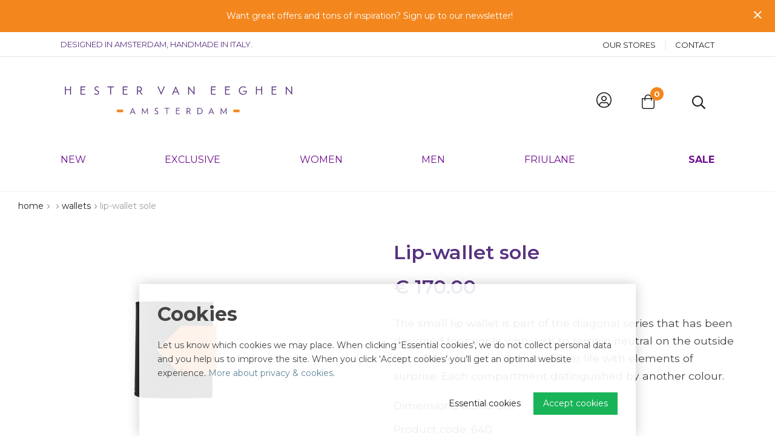

--- FILE ---
content_type: text/html; charset=utf-8
request_url: https://www.hestervaneeghen.com/lip-wallet-sole
body_size: 14443
content:
<!DOCTYPE html>
<html lang="en-GB" dir="ltr"><head><meta charset="UTF-8"><meta http-equiv="x-ua-compatible" content="ie=edge"><meta name="viewport" content="width=device-width, initial-scale=1, user-scalable=no"><meta name="generator" content="JRNY CMS 4.2.0 "><title>Hester van Eeghen Leather Design: Bags, Wallets & More | Hester van Eeghen</title><link rel="alternate" hreflang="en-GB" href="https://www.hestervaneeghen.com/lip-wallet-sole" />
<link rel="canonical" href="https://www.hestervaneeghen.com/lip-wallet-sole"/>
<meta name="robots" content="index,follow">
<meta name="description" content="Hester van Eeghen has been making colourful leather bags, wallets and accessories since 1987. Designed in Amsterdam and handmade in Italy. Shop now!"><link rel="stylesheet" href="/assets/dist/css/styles.css?v=20240515094331">
<meta http-equiv="X-UA-Compatible" content="IE=edge">
<meta name="msvalidate.01" content="7356359B4EA4FCE6D3A6045EDD9E22CE" />
<meta name="facebook-domain-verification" content="vx5d6kv2v01b7edfbzzekrl8al21pk" />

<!-- Scripts -->
<script src="/assets/dist/js/head.min.js"></script>

<!-- Mailchimp pop-up -->
<script id="mcjs">!function(c,h,i,m,p){m=c.createElement(h),p=c.getElementsByTagName(h)[0],m.async=1,m.src=i,p.parentNode.insertBefore(m,p)}(document,"script","https://chimpstatic.com/mcjs-connected/js/users/219c2c9ad259f424c6e6bd0c4/02468b0097311c39084caf08a.js");</script> 

<!-- Google Fonts -->
<link href="https://fonts.googleapis.com/css2?family=Montserrat:wght@300;400;500;600;700;900&display=swap" rel="stylesheet">
<script src="https://kit.fontawesome.com/b9d1dcc7ab.js" crossorigin="anonymous"></script>

<!-- Global site tag (gtag.js) - Google Analytics -->
<script async src="https://www.googletagmanager.com/gtag/js?id=UA-29494172-1"></script>
<script>
  window.dataLayer = window.dataLayer || [];
  function gtag(){dataLayer.push(arguments);}
  gtag('js', new Date());
  gtag('config', 'UA-29494172-1');
</script>

<link rel="stylesheet" href="/public/data/file/css_modules/module_73.css"><link rel="icon" type="image/x-icon" href="https://www.hestervaneeghen.com/public/data/image/favicon-1.ico">
<link rel="shortcut icon" type="image/x-icon" href="https://www.hestervaneeghen.com/public/data/image/favicon-1.ico">
  
</head>

<body data-currency='EUR' data-base-url='https://www.hestervaneeghen.com' data-language='3' class="no-jquery page cookie-control">
<div class="hide-icons">
  <svg xmlns="http://www.w3.org/2000/svg">
<defs>
<filter id="filter0_d" x="3" y="7" width="9" height="7" filterUnits="userSpaceOnUse" color-interpolation-filters="sRGB"> <feFlood flood-opacity="0" result="BackgroundImageFix"/> <feColorMatrix in="SourceAlpha" type="matrix" values="0 0 0 0 0 0 0 0 0 0 0 0 0 0 0 0 0 0 255 0"/> <feOffset dy="1"/> <feGaussianBlur stdDeviation="0.5"/> <feColorMatrix type="matrix" values="0 0 0 0 0 0 0 0 0 0 0 0 0 0 0 0 0 0 0.1 0"/> <feBlend mode="normal" in2="BackgroundImageFix" result="effect1_dropShadow"/> <feBlend mode="normal" in="SourceGraphic" in2="effect1_dropShadow" result="shape"/> </filter> <linearGradient id="paint0_linear" x2="1" gradientUnits="userSpaceOnUse" gradientTransform="translate(-16 12) scale(45.2548 33.9411) rotate(-45)"> <stop stop-color="#060B0E"/> <stop offset="1" stop-color="#254764"/> </linearGradient> <linearGradient id="paint1_linear" x2="1" gradientUnits="userSpaceOnUse" gradientTransform="translate(13.0557 17.6392) scale(9.27096) rotate(-110.052)"> <stop stop-color="white" stop-opacity="0"/> <stop offset="1" stop-color="white"/> </linearGradient> <linearGradient id="paint2_linear" x2="1" gradientUnits="userSpaceOnUse" gradientTransform="translate(9.16207 34.8244) scale(15.1227) rotate(-103.962)"> <stop stop-color="white" stop-opacity="0"/> <stop offset="1" stop-color="white"/> </linearGradient> <linearGradient id="paint3_linear" x2="1" gradientUnits="userSpaceOnUse" gradientTransform="translate(32.4248 26.4995) scale(24.2879) rotate(76.0375)"> <stop stop-color="white" stop-opacity="0"/> <stop offset="1" stop-color="white"/> </linearGradient> <linearGradient id="paint4_linear" x2="1" gradientUnits="userSpaceOnUse" gradientTransform="translate(7) scale(7 5) rotate(90)"> <stop stop-color="#FAD961"/> <stop offset="1" stop-color="#F7955D"/> </linearGradient>
</defs>
<symbol id="check-regular" viewBox="0 0 512 512">  <path class="st0" d="M435.8,83.5l-263,263l-96.7-96.7c-4.7-4.7-12.3-4.7-17,0l-28.3,28.3c-4.7,4.7-4.7,12.3,0,17l133.4,133.4
	c4.7,4.7,12.3,4.7,17,0l299.8-299.8c4.7-4.7,4.7-12.3,0-17l-28.3-28.3C448.1,78.8,440.5,78.8,435.8,83.5z"/> </symbol>
<symbol id="icon_cart" viewBox="0 0 82.1 77.2"> <path fill="#FFFFFF" d="M78,16.8c-0.4-0.6-1.1-1-1.9-1l-46.4-2c-1.3-0.1-2.4,1-2.5,2.3c-0.1,1.3,1,2.4,2.3,2.5l43.3,1.9L64.3,47
	H26.4L19.6,9.8C19.4,9,18.9,8.3,18.1,8L6.9,3.6C5.7,3.1,4.3,3.7,3.8,4.9C3.3,6.2,3.9,7.6,5.2,8l10,3.9l7,37.9c0.2,1.1,1.2,2,2.4,2
	h1.2l-2.6,7.3c-0.2,0.6-0.1,1.3,0.2,1.8c0.4,0.5,1,0.8,1.6,0.8h1.9c-1.1,1.3-1.9,3-1.9,4.8c0,4,3.2,7.2,7.2,7.2c4,0,7.2-3.2,7.2-7.2
	c0-1.8-0.7-3.5-1.8-4.8h15.7c-1.1,1.3-1.8,3-1.8,4.8c0,4,3.2,7.2,7.2,7.2s7.2-3.2,7.2-7.2c0-1.8-0.7-3.5-1.8-4.8H66c1.1,0,2-0.9,2-2
	c0-1.1-0.9-2-2-2H27.7l2.2-6H66c1,0,2-0.7,2.3-1.7l10-31.2C78.5,18.2,78.4,17.5,78,16.8L78,16.8z M32,69.8c-1.8,0-3.2-1.4-3.2-3.2
	c0-1.8,1.4-3.2,3.2-3.2c1.8,0,3.2,1.4,3.2,3.2C35.2,68.4,33.8,69.8,32,69.8L32,69.8z M58.4,69.8c-1.8,0-3.2-1.4-3.2-3.2
	c0-1.8,1.4-3.2,3.2-3.2c1.8,0,3.2,1.4,3.2,3.2C61.6,68.4,60.2,69.8,58.4,69.8L58.4,69.8z M58.4,69.8"/> </symbol>
<symbol id="logo" viewBox="0 0 514.4741 118.4941"><rect width="514.4741" height="118.4941" style="fill:#fff"/><path d="M52.397,49.2011V40.6347h-8.23v8.5664h-1.68v-15.39h1.68V39.123H52.397V33.8115h1.68v15.39Z" style="fill:#58327e"/><path d="M72.1392,49.2011v-15.39H81.146v1.5117H73.8189v3.8h6.5918v1.5117H73.8189v7.0547H81.146v1.5117Z" style="fill:#58327e"/><path d="M102.189,49.4531a7.7523,7.7523,0,0,1-4.4512-1.4277l.8194-1.47a6.7,6.7,0,0,0,3.7158,1.3653,2.6369,2.6369,0,0,0,2.8974-2.6875c0-1.3438-.5254-2.1426-3.0449-3.2549-2.666-1.1758-3.6523-2.3721-3.6523-4.22a4.3969,4.3969,0,0,1,4.7031-4.1993,6.1808,6.1808,0,0,1,3.4219,1.0489l-.7559,1.4277a4.897,4.897,0,0,0-2.7715-.9443c-1.9316,0-2.9179,1.1758-2.9179,2.583,0,1.07.7343,1.9316,2.624,2.792,3.2119,1.4482,4.1152,2.52,4.1152,4.5771A4.4808,4.4808,0,0,1,102.189,49.4531Z" style="fill:#58327e"/><path d="M129.8033,35.3232V49.2011h-1.68V35.3232H122.979V33.8115h11.9473v1.5117Z" style="fill:#58327e"/><path d="M151.8325,49.2011v-15.39H160.84v1.5117h-7.3282v3.8h6.5938v1.5117h-6.5938v7.0547H160.84v1.5117Z" style="fill:#58327e"/><path d="M187.1529,49.2011l-4.0938-6.0673c-.3359.02-.6719.041-1.0293.041-.5039,0-1.2383-.02-1.7422-.041v6.0673h-1.68V33.958a26.9544,26.9544,0,0,1,3.5489-.252c3.9677,0,5.92,1.9737,5.92,4.6192a4.4745,4.4745,0,0,1-3.3594,4.4511l4.4727,6.4248Zm-4.7442-13.9833a10.8541,10.8541,0,0,0-2.1211.1679v6.2569a17.179,17.179,0,0,0,1.8692.1044c2.8759,0,4.1152-1.3222,4.1152-3.3164C186.272,36.624,184.9283,35.2178,182.4087,35.2178Z" style="fill:#58327e"/><path d="M224.4283,49.4736h-.2725l-6.8447-15.6621h1.89l5.1436,12.1777,5.1025-12.1777h1.8272Z" style="fill:#58327e"/><path d="M256.9986,49.2011l-1.8262-4.2626h-6.8867l-1.8272,4.2626h-1.7431l6.9082-15.663h.2734l6.9072,15.663Zm-5.27-12.2822-2.8349,6.6133h5.6689Z" style="fill:#58327e"/><path d="M286.9654,49.4951l-9.9942-11.9678V49.2011h-1.68v-15.6l.336-.084,9.8681,11.7793V33.8115h1.68V49.4326Z" style="fill:#58327e"/><path d="M318.3618,49.2011v-15.39H327.37v1.5117h-7.3282v3.8h6.5928v1.5117h-6.5928v7.0547H327.37v1.5117Z" style="fill:#58327e"/><path d="M345.1158,49.2011v-15.39h9.0068v1.5117h-7.3272v3.8h6.5928v1.5117h-6.5928v7.0547h7.3272v1.5117Z" style="fill:#58327e"/><path d="M386.2515,42.042a7.1119,7.1119,0,0,1-7.2852,7.4111,7.8324,7.8324,0,0,1-8.042-7.9365,7.9971,7.9971,0,0,1,8.0206-7.9571,9.1835,9.1835,0,0,1,5.7744,1.8682l-.8819,1.3233a8.5828,8.5828,0,0,0-4.8711-1.68,6.1218,6.1218,0,0,0-6.2148,6.4453,6.224,6.224,0,0,0,6.2568,6.4453,5.2443,5.2443,0,0,0,5.459-4.4082h-5.7529V42.042Z" style="fill:#58327e"/><path d="M413.2378,49.2011V40.6347h-8.23v8.5664h-1.68v-15.39h1.68V39.123h8.23V33.8115h1.68v15.39Z" style="fill:#58327e"/><path d="M432.979,49.2011v-15.39h9.0078v1.5117h-7.3281v3.8h6.5928v1.5117h-6.5928v7.0547h7.3281v1.5117Z" style="fill:#58327e"/><path d="M471.4068,49.4951l-9.9942-11.9678V49.2011h-1.68v-15.6l.336-.084,9.8681,11.7793V33.8115h1.68V49.4326Z" style="fill:#58327e"/><path d="M174.5288,86.2041l-1.3925-3.25h-5.25l-1.3926,3.25h-1.3281l5.2656-11.9414h.208l5.2666,11.9414ZM170.5113,76.84l-2.1612,5.042h4.3223Z" style="fill:#58327e"/><path d="M198.1294,86.2041l-.1758-8.292-4.1621,7.0908h-.1757l-4.1934-7.1064-.1445,8.3076H187.982l.4482-11.9248.2393-.0323,5.0908,8.836,4.9619-8.836.2559.0323.4482,11.9248Z" style="fill:#58327e"/><path d="M215.2144,86.3955a5.9115,5.9115,0,0,1-3.3926-1.0879l.624-1.12a5.1124,5.1124,0,0,0,2.833,1.04,2.01,2.01,0,0,0,2.209-2.0488c0-1.0244-.4-1.6328-2.3213-2.4815-2.0322-.8955-2.7851-1.8086-2.7851-3.2168a3.3525,3.3525,0,0,1,3.5859-3.2011,4.7079,4.7079,0,0,1,2.6084.8L218,76.1679a3.7294,3.7294,0,0,0-2.1123-.7207,1.9773,1.9773,0,0,0-2.2256,1.9688c0,.8164.5606,1.4726,2.001,2.1289,2.4492,1.1045,3.1377,1.9209,3.1377,3.4893A3.4158,3.4158,0,0,1,215.2144,86.3955Z" style="fill:#58327e"/><path d="M235.9351,75.624v10.58h-1.28V75.624h-3.9209V74.4707h9.1074V75.624Z" style="fill:#58327e"/><path d="M252.397,86.2041V74.4707h6.8672V75.624h-5.5859V78.52h5.0253v1.1533h-5.0253v5.3789h5.5859v1.1524Z" style="fill:#58327e"/><path d="M278.9917,86.2041l-3.1211-4.626c-.2558.0156-.5117.0322-.7841.0322-.3838,0-.9444-.0166-1.3282-.0322v4.626h-1.2812V74.583a20.4488,20.4488,0,0,1,2.7051-.1924c3.0253,0,4.5146,1.5049,4.5146,3.5215a3.4122,3.4122,0,0,1-2.5615,3.3935l3.4092,4.8985Zm-3.6172-10.66a8.222,8.222,0,0,0-1.6162.128v4.77a13.1994,13.1994,0,0,0,1.4239.08c2.1933,0,3.1377-1.0088,3.1377-2.5293C278.32,76.6162,277.2954,75.5439,275.3745,75.5439Z" style="fill:#58327e"/><path d="M296.0142,86.3a29.6293,29.6293,0,0,1-3.169-.1924V74.583a23.9478,23.9478,0,0,1,3.0577-.1924c4.4013,0,6.706,2.834,6.706,5.8428C302.6089,83.3867,300.4165,86.3,296.0142,86.3Zm0-10.82a11.8885,11.8885,0,0,0-1.8887.1279v9.46a11.2231,11.2231,0,0,0,2.0488.1279c3.4581,0,5.042-2.1768,5.042-4.9619C301.2163,77.5127,299.4243,75.48,296.0142,75.48Z" style="fill:#58327e"/><path d="M323.0083,86.2041l-1.3925-3.25h-5.25l-1.3926,3.25H313.645l5.2657-11.9414h.208l5.2666,11.9414ZM318.9908,76.84l-2.1612,5.042h4.3223Z" style="fill:#58327e"/><path d="M346.6089,86.2041l-.1758-8.292-4.1621,7.0908h-.1758l-4.1933-7.1064-.1445,8.3076h-1.2959l.4482-11.9248.2393-.0323,5.0908,8.836,4.9619-8.836.2558.0323.4483,11.9248Z" style="fill:#58327e"/><rect x="140.774" y="77.6416" width="11.5" height="4.999" style="fill:#f2851f"/><rect x="360.773" y="77.6416" width="11.5" height="4.999" style="fill:#f2851f"/></symbol>
<symbol id="syveon_logo" viewBox="0 0 442.8 106.7"> <path fill="#444444" d="M90,50.1L70.9,3.6H57.4l25.9,63.1L83.1,67c-4.4,12.1-11.3,23.6-22.3,26.9l4.1,11.3
	c13.1-3.6,22.9-17.1,28.4-30.4l29.2-71.1h-13.8L90,50.1z M32.5,30.1l-0.7-0.3c-6.7-2.4-11.9-4.4-11.9-9.4s5.4-7.6,10.7-7.6
	s10,2.4,13.3,4.3l5.4-9c-6.8-3.9-12.7-5.7-19.1-5.7C17,2.4,7.8,10.1,7.8,21.1c0,12,11.1,16.5,17.8,19.1C35.3,44,39.9,46.7,39.9,52
	c0,4.4-3.3,8.9-10.7,8.9c-5.8,0-13.1-2.9-16.9-5l-5,10.3c7,4.2,15.2,6.7,22.2,6.7c13.3,0,23.4-8.9,23.4-20.6
	C52.9,38.8,38.7,32.3,32.5,30.1z M327.7,2.1c-17.8,0-26.1,7.4-44.3,23.8c-2.6,2.3-5.4,4.8-8.5,7.6s-6,5.3-8.6,7.6
	C248.6,57,243.2,61.8,230,61.8c-11.3,0-20.7-8.9-22.3-20.4c-0.4-3.6-0.4-7.1,1.2-12c3.2-9,11.5-15.4,21.1-15.4
	c6.6,0,12.8,3.1,17,8.2l-24.8,22.4c2.2,2.3,5.2,3.8,8.5,3.8c2.3,0,4.5-0.7,6.3-1.9c0.7-0.5,2.1-1.8,2.1-1.8l23.1-20.6l-2.2-4
	c-6.2-11.1-17.7-18-30-18c-19,0-34.5,16.1-34.5,35.8c0,19.8,15.5,35.8,34.5,35.8c17.8,0,26.1-7.4,44.3-23.8c2.6-2.3,5.4-4.8,8.5-7.6
	s6-5.3,8.6-7.6c17.7-15.9,23-20.7,36.3-20.7c12.4,0,22.5,10.7,22.5,23.9s-10.1,23.9-22.5,23.9c-11.6,0-21.4-9.5-22.5-21.7L295,49.2
	c4.6,14.3,17.7,24.6,32.7,24.6c19,0,34.5-16.1,34.5-35.8C362.2,18.2,346.7,2.1,327.7,2.1z M432.7,20.2c-1.5-3.7-3.4-6.9-5.9-9.5
	C424.3,8,421.4,6,418,4.5c-3.3-1.5-6.9-2.2-10.6-2.2c-14.6,0-20.6,9.9-20.6,9.9c0-3.9-3.2-7.1-7.1-7.1h-5.9V71h13.1V29.1
	c1.5-2.7,3.2-5.3,5.1-7.6c1.6-1.8,3.6-3.5,5.9-5.2c2.3-1.6,4.8-2.4,7.6-2.4c2.2,0,4.3,0.5,6.3,1.4s3.8,2.2,5.3,3.8
	c1.5,1.6,2.7,3.5,3.6,5.8s1.3,4.8,1.3,7.6V71h13.1V32.5C434.9,28,434.1,23.9,432.7,20.2z M160.4,51.4L141.6,3.6h-13.4l28,68.2
	c5.1,0,9.7-3.1,11.6-7.8l24.8-60.4h-13.3L160.4,51.4z"/> </symbol>
<symbol id="times-light" viewBox="0 0 320 512">  <path class="st0" d="M193.9,256l102.6-102.6l21.1-21.1c3.1-3.1,3.1-8.2,0-11.3L295,98.4c-3.1-3.1-8.2-3.1-11.3,0L160,222.1
	L36.3,98.3c-3.1-3.1-8.2-3.1-11.3,0L2.3,121c-3.1,3.1-3.1,8.2,0,11.3L126.1,256L2.3,379.7c-3.1,3.1-3.1,8.2,0,11.3L25,413.6
	c3.1,3.1,8.2,3.1,11.3,0L160,289.9l102.6,102.6l21.1,21.1c3.1,3.1,8.2,3.1,11.3,0l22.6-22.6c3.1-3.1,3.1-8.2,0-11.3L193.9,256z"/> </symbol>
<symbol id="bancontact" viewBox="0 0 32 24"> <path fill="#E8E8E8" d="M27.9,0H4.1C1.8,0,0,1.8,0,4.1v15.7C0,22.2,1.8,24,4.1,24h23.8c2.3,0,4.1-1.8,4.1-4.1V4.1
	C32,1.8,30.2,0,27.9,0z"/> <path fill-rule="evenodd" clip-rule="evenodd" fill="#00549D" d="M6.1,13.4c0-0.5,0.4-0.9,0.9-0.9h2.8l-1.4,1.4h5.7l2.8-3.3H23
	l-4,4.5c-0.3,0.4-1,0.7-1.6,0.7H7c-0.5,0-0.9-0.4-0.9-0.9V13.4z"/> <path fill-rule="evenodd" clip-rule="evenodd" fill="#FFD800" d="M25.9,11.1c0,0.5-0.4,0.9-0.9,0.9h-3.3l1.4-1.4H17l-2.4,3.3H8.4
	l4.1-5c0.3-0.4,1-0.7,1.5-0.7h10.9c0.5,0,0.9,0.4,0.9,0.9v2H25.9z"/> </symbol>
<symbol id="creditcard" viewBox="0 0 32 24"> <mask id="mask0" mask-type="alpha" maskUnits="userSpaceOnUse" x="0" y="0" width="32" height="24"> <path d="M28 0H4C1.79086 0 0 1.79086 0 4V20C0 22.2091 1.79086 24 4 24H28C30.2091 24 32 22.2091 32 20V4C32 1.79086 30.2091 0 28 0Z" fill="white"/> </mask> <g mask="url(#mask0)"> <path d="M28 0H4C1.79086 0 0 1.79086 0 4V20C0 22.2091 1.79086 24 4 24H28C30.2091 24 32 22.2091 32 20V4C32 1.79086 30.2091 0 28 0Z" fill="url(#paint0_linear)"/> <path opacity="0.1" d="M31.5 63C48.897 63 63 48.897 63 31.5C63 14.103 48.897 0 31.5 0C14.103 0 0 14.103 0 31.5C0 48.897 14.103 63 31.5 63Z" transform="translate(6 6)" fill="url(#paint1_linear)"/> <path opacity="0.1" d="M16.5 33C25.6127 33 33 25.6127 33 16.5C33 7.3873 25.6127 0 16.5 0C7.3873 0 0 7.3873 0 16.5C0 25.6127 7.3873 33 16.5 33Z" transform="translate(-10 12)" fill="url(#paint2_linear)"/> <path opacity="0.1" d="M26.5 53C41.1355 53 53 41.1355 53 26.5C53 11.8645 41.1355 0 26.5 0C11.8645 0 0 11.8645 0 26.5C0 41.1355 11.8645 53 26.5 53Z" transform="translate(16 -31)" fill="url(#paint3_linear)"/> <g filter="url(#filter0_d)"> <path d="M6 0H1C0.447715 0 0 0.447715 0 1V4C0 4.55228 0.447715 5 1 5H6C6.55228 5 7 4.55228 7 4V1C7 0.447715 6.55228 0 6 0Z" transform="translate(4 7)" fill="black"/> </g> <path d="M6 0H1C0.447715 0 0 0.447715 0 1V4C0 4.55228 0.447715 5 1 5H6C6.55228 5 7 4.55228 7 4V1C7 0.447715 6.55228 0 6 0Z" transform="translate(4 7)" fill="url(#paint4_linear)"/> <path opacity="0.3" d="M1 0H0V3H1V0Z" transform="translate(5 8)" fill="#7A3802"/> <path opacity="0.3" d="M1 0H0V3H1V0Z" transform="translate(7 8)" fill="#7A3802"/> <path opacity="0.3" d="M1 0H0V3H1V0Z" transform="translate(9 8)" fill="#7A3802"/> <path d="M5 0H0V1H5V0Z" transform="translate(4 15)" fill="white" fill-opacity="0.8"/> <path d="M3 0H0V1H3V0Z" transform="translate(4 17)" fill="white" fill-opacity="0.8"/> <path d="M3 0H0V1H3V0Z" transform="translate(8 17)" fill="white" fill-opacity="0.8"/> <path d="M3 0H0V1H3V0Z" transform="translate(12 17)" fill="white" fill-opacity="0.8"/> <path d="M5 0H0V1H5V0Z" transform="translate(10 15)" fill="white" fill-opacity="0.8"/> <path d="M5 0H0V1H5V0Z" transform="translate(16 15)" fill="white" fill-opacity="0.8"/> <path d="M5 0H0V1H5V0Z" transform="translate(22 15)" fill="white" fill-opacity="0.8"/> </g>  </symbol>
<symbol id="giropay" viewBox="0 0 32 24"> <path fill="#E8E8E8" d="M27.9,0H4.1C1.8,0,0,1.8,0,4.1v15.7C0,22.2,1.8,24,4.1,24h23.8c2.3,0,4.1-1.8,4.1-4.1V4.1
	C32,1.8,30.2,0,27.9,0z"/> <g id="layer1"> <path id="_92653320" fill-rule="evenodd" clip-rule="evenodd" fill="#000268" d="M1.9,8.1c0-1.2,1-2.2,2.2-2.2h23.8
		c1.2,0,2.2,1,2.2,2.2v7.8c0,1.2-1,2.2-2.2,2.2H4.1c-1.2,0-2.2-1-2.2-2.2L1.9,8.1L1.9,8.1z"/> <path id="_92186184" fill-rule="evenodd" clip-rule="evenodd" fill="#FFFFFF" d="M2.8,8.2v7.6c0,0.7,0.6,1.4,1.4,1.4h12.5V6.8H4.2
		C3.4,6.8,2.8,7.4,2.8,8.2L2.8,8.2z M19.9,12c0,0.5-0.2,0.8-0.6,0.8s-0.6-0.3-0.6-0.8s0.3-0.8,0.6-0.8S19.9,11.6,19.9,12z
		 M17.5,14.7h1.1V13l0,0c0.2,0.4,0.6,0.5,1,0.5c0.9,0,1.4-0.7,1.4-1.6c0-0.7-0.5-1.5-1.3-1.5c-0.5,0-0.9,0.2-1.1,0.6l0,0v-0.5h-1
		v4.2H17.5z M22.4,12.6c0-0.3,0.3-0.4,0.6-0.4c0.2,0,0.3,0,0.4,0c0,0.4-0.3,0.7-0.6,0.7C22.6,12.9,22.4,12.8,22.4,12.6z M24.5,13.5
		c0-0.2-0.1-0.5-0.1-0.7v-1.1c0-0.9-0.7-1.3-1.4-1.3c-0.4,0-0.8,0.1-1.2,0.2v0.7c0.3-0.2,0.6-0.2,1-0.2s0.7,0.1,0.7,0.5
		c-0.1,0-0.3,0-0.5,0c-0.6,0-1.6,0.1-1.6,1c0,0.7,0.5,1,1.1,1c0.4,0,0.7-0.2,1-0.5l0,0c0,0.2,0,0.3,0,0.5L24.5,13.5L24.5,13.5z
		 M25,14.7c0.2,0,0.4,0.1,0.7,0.1c1,0,1.2-0.7,1.5-1.5l1.1-2.8h-1.1l-0.6,2l0,0l-0.7-2h-1.1l1.2,3.1c-0.1,0.3-0.3,0.4-0.5,0.4
		c-0.1,0-0.3,0-0.4-0.1L25,14.7z"/> <path id="_47303032" fill-rule="evenodd" clip-rule="evenodd" fill="#FF0007" d="M5.4,12c0-0.4,0.2-0.8,0.6-0.8
		c0.5,0,0.7,0.4,0.7,0.7c0,0.5-0.3,0.8-0.7,0.8C5.7,12.7,5.4,12.4,5.4,12z M7.7,10.5h-1V11l0,0c-0.2-0.4-0.6-0.6-1-0.6
		c-0.9,0-1.4,0.7-1.4,1.6c0,0.9,0.5,1.5,1.4,1.5c0.4,0,0.8-0.2,1-0.5l0,0v0.2c0,0.6-0.3,0.9-0.9,0.9c-0.4,0-0.7-0.1-1-0.3l-0.1,0.8
		c0.2,0.1,0.7,0.2,1.2,0.2c1.2,0,1.8-0.4,1.8-1.7V10.5z M9.5,9.2H8.4V10h1.1V9.2z M8.4,13.5h1.1v-3H8.4V13.5z M12.4,10.4
		c-0.1,0-0.2,0-0.4,0c-0.5,0-0.7,0.2-0.9,0.6l0,0v-0.6h-1v3h1.1v-1.3c0-0.6,0.3-1,0.8-1c0.1,0,0.2,0,0.4,0L12.4,10.4z M14.2,12.9
		c-0.5,0-0.7-0.4-0.7-0.9s0.2-0.9,0.7-0.9s0.7,0.4,0.7,0.9C14.9,12.4,14.7,12.9,14.2,12.9z M14.2,13.6c1,0,1.8-0.6,1.8-1.6
		s-0.8-1.6-1.8-1.6S12.4,11,12.4,12S13.2,13.6,14.2,13.6z"/> </g> </symbol>
<symbol id="ideal" viewBox="0 0 32 24"> <path fill="#FD6DB6" d="M27.9,0H4.1C1.8,0,0,1.8,0,4.1v15.7C0,22.2,1.8,24,4.1,24h23.8c2.3,0,4.1-1.8,4.1-4.1V4.1
	C32,1.8,30.2,0,27.9,0z"/> <g> <path fill="#FFFFFF" d="M9,5.3v13.4h8c5.3,0,7.5-2.9,7.5-6.7S22.2,5.3,17,5.3H9L9,5.3z"/> <path d="M8.7,5.1H17c5.6,0,7.8,3.1,7.8,6.9c0,4.6-3,7-7.8,7H8.7V5.1z M9.5,5.9v12.3H17c4.5,0,7-2.1,7-6.2c0-4.2-2.7-6.1-7-6.1
		L9.5,5.9L9.5,5.9z"/> <path d="M10.5,12.9h2.4v4.2h-2.4V12.9z"/> <circle cx="11.7" cy="10.7" r="1.5"/> <path fill="#D50072" d="M17.9,11.4v0.7h-1.7V9.4h1.6v0.7h-1v0.3h0.9v0.7h-0.9v0.4L17.9,11.4L17.9,11.4z M18.2,12.1L19,9.3h1
		l0.8,2.8h-0.7l-0.2-0.5H19l-0.2,0.5H18.2L18.2,12.1z M19.3,10.9h0.5l-0.2-0.8l0,0L19.3,10.9L19.3,10.9z M21.2,9.4h0.7v2.1h1
		c-0.3-3.8-3.2-4.6-5.9-4.6h-2.9v2.5h0.4c0.8,0,1.3,0.5,1.3,1.4s-0.5,1.4-1.3,1.4h-0.4v5H17c4.4,0,5.9-2,5.9-5h-1.7L21.2,9.4
		L21.2,9.4z M14.1,10.1v1.4h0.4c0.3,0,0.6-0.1,0.6-0.7c0-0.6-0.3-0.7-0.6-0.7H14.1z"/> </g> </symbol>
<symbol id="maestro" viewBox="0 0 32 24"> <path d="M27.9,0H4.1C1.8,0,0,1.8,0,4.1v15.7C0,22.2,1.8,24,4.1,24h23.8c2.3,0,4.1-1.8,4.1-4.1V4.1C32,1.8,30.2,0,27.9,0z"/> <g> <g id="_Group_"> <rect x="13.3" y="7.1" fill="#7673C0" width="5.4" height="9.7"/> <path id="_Path_" fill="#EB001B" d="M13.6,12c0-1.9,0.9-3.7,2.4-4.9c-2.7-2.1-6.6-1.6-8.7,1c-2.1,2.7-1.6,6.6,1,8.7
			c2.2,1.8,5.4,1.8,7.6,0C14.5,15.7,13.6,13.9,13.6,12z"/> <path fill="#00A1DF" d="M26,12c0,3.4-2.8,6.2-6.2,6.2c-1.4,0-2.7-0.5-3.8-1.3c2.7-2.1,3.1-6,1-8.7c-0.3-0.4-0.7-0.7-1-1
			c2.7-2.1,6.6-1.6,8.7,1C25.5,9.3,26,10.6,26,12L26,12z"/> </g> </g> </symbol>
<symbol id="mastercard" viewBox="0 0 32 24"> <path d="M27.9,0H4.1C1.8,0,0,1.8,0,4.1v15.7C0,22.2,1.8,24,4.1,24h23.8c2.3,0,4.1-1.8,4.1-4.1V4.1C32,1.8,30.2,0,27.9,0z"/> <g id="Group-7" transform="translate(6.000000, 10.000000)"> <ellipse id="Oval-2" fill-rule="evenodd" clip-rule="evenodd" fill="#E7001A" cx="6" cy="2" rx="6" ry="6"/> <ellipse id="Oval-2_1_" fill-rule="evenodd" clip-rule="evenodd" fill="#F49B1C" cx="14" cy="2" rx="6" ry="6"/> <path id="Combined-Shape" opacity="0.3" fill-rule="evenodd" clip-rule="evenodd" fill="#E7001A" enable-background="new    " d="
		M10-2.5c1.2,1.1,2,2.7,2,4.5c0,1.7-0.8,3.3-2,4.4c-1.2-1-2-2.6-2-4.3C8,0.3,8.8-1.4,10-2.5z"/> </g> </symbol>
<symbol id="paypal" viewBox="0 0 32 24"> <path d="M27.904 0H4.096C1.83384 0 0 1.84863 0 4.12903V19.871C0 22.1514 1.83384 24 4.096 24H27.904C30.1662 24 32 22.1514 32 19.871V4.12903C32 1.84863 30.1662 0 27.904 0Z" fill="#0071C0"/> <path d="M6.47411 0C6.46336 0.0715255 6.45107 0.144649 6.43725 0.219771C5.96224 2.75753 4.33715 3.63421 2.26163 3.63421H1.20486C0.95104 3.63421 0.737152 3.82601 0.6976 4.08654L0.156544 7.65722L0.00332798 8.66937C-0.0224 8.84039 0.10432 8.99463 0.270208 8.99463H2.14451C2.36646 8.99463 2.55501 8.82681 2.58995 8.59904L2.60838 8.49995L2.96128 6.16957L2.98394 6.04171C3.0185 5.81314 3.20742 5.64532 3.42938 5.64532H3.7097C5.52563 5.64532 6.9472 4.87812 7.36269 2.65803C7.53626 1.7306 7.4464 0.956204 6.98714 0.411571C6.84813 0.247342 6.67571 0.111084 6.47411 0Z" transform="translate(13.7683 8.87006)" fill="#99C6E5"/> <path d="M5.27962 0.177415C5.20704 0.155438 5.13216 0.135459 5.05536 0.117477C4.97818 0.0998957 4.89907 0.0843121 4.81766 0.0707262C4.53274 0.0227762 4.22054 0 3.88608 0H1.06291C0.993408 0 0.92736 0.0163829 0.868224 0.0459521C0.738048 0.111084 0.64128 0.23935 0.617856 0.396387L0.01728 4.35466L0 4.47014C0.039552 4.20961 0.25344 4.01781 0.507264 4.01781H1.56403C3.63955 4.01781 5.26464 3.14073 5.73965 0.603371C5.75386 0.52825 5.76576 0.455126 5.77651 0.3836C5.65632 0.317269 5.52614 0.260529 5.38598 0.212179C5.35142 0.200191 5.31571 0.188604 5.27962 0.177415Z" transform="translate(14.4659 8.48645)" fill="#CCE2F2"/> <path d="M3.69177 3.0764C3.7152 2.91936 3.81196 2.79109 3.94214 2.72636C4.00166 2.69679 4.06732 2.68041 4.13683 2.68041H6.96C7.29446 2.68041 7.60665 2.70318 7.89158 2.75113C7.97299 2.76472 8.05209 2.7803 8.12928 2.79789C8.20607 2.81587 8.28096 2.83585 8.35353 2.85782C8.38963 2.86901 8.42534 2.8806 8.46028 2.89219C8.60044 2.94054 8.73062 2.99768 8.85081 3.06361C8.99212 2.12579 8.84966 1.48725 8.36236 0.909053C7.82515 0.272516 6.85555 0 5.61484 0H2.01292C1.75948 0 1.54329 0.1918 1.50412 0.452728L0.00383571 10.3484C-0.0257323 10.5442 0.11942 10.7208 0.309116 10.7208H2.53286L3.0912 7.03467L3.69177 3.0764Z" transform="translate(11.392 5.80646)" fill="white"/> </symbol>
<symbol id="sofort" viewBox="0 0 32 24"> <path d="M28 0H4C1.79086 0 0 1.79086 0 4V20C0 22.2091 1.79086 24 4 24H28C30.2091 24 32 22.2091 32 20V4C32 1.79086 30.2091 0 28 0Z" fill="#FF821E"/> <path fill-rule="evenodd" clip-rule="evenodd" d="M10.1692 0C9.24982 0 8.3567 -7.06741e-05 7.55633 0.399207C6.75654 0.7985 6.05005 1.59768 5.50636 3.196C5.38852 3.53964 5.32619 3.83571 5.31802 4.09273C5.30986 4.35032 5.35538 4.56944 5.45455 4.75991C5.57705 4.99226 5.7754 5.21085 6.02333 5.39501C6.27185 5.57974 6.5687 5.72953 6.88897 5.82534C6.90122 5.82878 7.0693 5.87579 7.27348 5.93316C7.47649 5.99053 7.71388 6.0593 7.86439 6.10405C7.95247 6.13044 8.04923 6.1649 8.13674 6.21711C8.22482 6.26817 8.30363 6.33697 8.35322 6.4322C8.38588 6.49531 8.40341 6.56475 8.40516 6.63876C8.40749 6.71334 8.39459 6.79373 8.36484 6.87864C8.29017 7.0955 8.17699 7.23547 7.96114 7.32095C7.74646 7.40643 7.42973 7.43387 6.94904 7.43731H0.948532L0 10H6.42282C7.02719 10 8.13206 10.0001 9.19379 9.55604C10.2555 9.11257 11.2742 8.2262 11.7053 6.45176C11.8675 5.78512 11.8172 5.24182 11.5518 4.81499C11.2852 4.38874 10.8034 4.079 10.1016 3.88108C10.1016 3.88108 9.9447 3.8362 9.75977 3.784C9.57601 3.73179 9.36306 3.67218 9.25456 3.6412C9.07488 3.59071 8.9366 3.48858 8.85493 3.35835C8.77384 3.22869 8.74933 3.07092 8.79541 2.90971C8.84383 2.74219 8.96053 2.60851 9.12853 2.51615C9.29771 2.42435 9.51938 2.3739 9.77839 2.3739H13.5119C13.5381 2.33661 13.5621 2.29593 13.5883 2.25864C14.2703 1.30974 15.0958 0.542144 16 0H10.1692Z" transform="translate(8 7)" fill="white"/> </symbol>
<symbol id="visa" viewBox="0 0 32 24"> <path fill="#0066B1" d="M27.9,0H4.1C1.8,0,0,1.8,0,4.1v15.7C0,22.2,1.8,24,4.1,24h23.8c2.3,0,4.1-1.8,4.1-4.1V4.1
	C32,1.8,30.2,0,27.9,0z"/> <g> <g> <path fill="#FFFFFF" d="M14.5,15.6h-1.9l1.2-7.2h1.9L14.5,15.6z M11.1,8.4l-1.8,4.9l-0.2-1.1l0,0L8.4,9.1c0,0-0.1-0.6-0.9-0.6H4.6
			v0.1c0,0,0.9,0.2,1.9,0.8l1.6,6.2H10l3-7.2L11.1,8.4L11.1,8.4z M25.7,15.6h1.7l-1.5-7.2h-1.5c-0.7,0-0.9,0.5-0.9,0.5l-2.8,6.6h1.9
			l0.4-1.1h2.4L25.7,15.6L25.7,15.6z M23.7,13l1-2.7l0.6,2.7H23.7z M20.9,10.1l0.3-1.5c0,0-0.8-0.3-1.7-0.3c-0.9,0-3.1,0.4-3.1,2.4
			c0,1.8,2.6,1.9,2.6,2.8s-2.3,0.8-3.1,0.2l-0.3,1.6c0,0,0.8,0.4,2.1,0.4s3.2-0.7,3.2-2.4c0-1.9-2.6-2-2.6-2.8
			C18.3,9.6,20.1,9.7,20.9,10.1L20.9,10.1z"/> </g> <path fill="#F7A534" d="M9.1,12.3L8.4,9.1c0,0-0.1-0.6-0.9-0.6H4.6v0.1c0,0,1.4,0.3,2.8,1.4C8.6,11,9.1,12.3,9.1,12.3z"/> </g> </symbol>
<symbol id="vooruitbetalen" viewBox="0 0 32 24"> <path fill="#173684" d="M27.9,0H4.1C1.8,0,0,1.8,0,4.1v15.7C0,22.2,1.8,24,4.1,24h23.8c2.3,0,4.1-1.8,4.1-4.1V4.1
	C32,1.8,30.2,0,27.9,0z"/> <g> <path fill="#FFFFFF" d="M10.4,13.8c0,0.3,0,0.6-0.1,0.8s-0.1,0.5-0.2,0.7c-0.1,0.2-0.3,0.3-0.4,0.4c-0.2,0.1-0.4,0.2-0.7,0.2H6.5
		c-0.2,0-0.3,0-0.3-0.1c-0.1-0.1-0.1-0.2-0.1-0.4V8.6c0-0.2,0-0.3,0.1-0.4c0.1-0.1,0.2-0.1,0.3-0.1H9c0.3,0,0.5,0,0.7,0.2
		c0.2,0.1,0.3,0.2,0.4,0.4c0.1,0.2,0.2,0.4,0.2,0.6c0,0.2,0,0.5,0,0.8c0,0.5-0.1,0.9-0.2,1.1c-0.1,0.3-0.3,0.5-0.6,0.6
		c0.3,0.1,0.5,0.3,0.6,0.6C10.4,12.8,10.4,13.2,10.4,13.8z M8.7,10.3c0-0.2,0-0.3,0-0.4c0-0.1-0.1-0.2-0.1-0.3S8.5,9.5,8.4,9.5
		c-0.1,0-0.1,0-0.2,0H7.9c-0.1,0-0.2,0-0.2,0s0,0.1,0,0.2V11c0,0.1,0,0.1,0,0.2c0,0,0.1,0.1,0.2,0.1h0.3c0.2,0,0.4-0.1,0.5-0.2
		C8.7,10.9,8.7,10.7,8.7,10.3z M8.8,13.5c0-0.2,0-0.4,0-0.5s-0.1-0.2-0.1-0.3c-0.1-0.1-0.1-0.1-0.2-0.1c-0.1,0-0.2,0-0.3,0H7.9
		c-0.1,0-0.2,0-0.2,0s0,0.1,0,0.2v1.5c0,0.1,0,0.1,0,0.2c0,0,0.1,0.1,0.2,0.1h0.3c0.3,0,0.4-0.1,0.5-0.2C8.8,14.2,8.8,13.9,8.8,13.5
		z"/> <path fill="#FFFFFF" d="M15.3,15.9H14c-0.1,0-0.1,0-0.2,0c0,0-0.1-0.1-0.1-0.2L13.6,14c0-0.1,0-0.1-0.1-0.2c0,0-0.1,0-0.2,0h-0.6
		c-0.1,0-0.1,0-0.2,0c0,0-0.1,0.1-0.1,0.2l-0.2,1.7c0,0.1,0,0.1-0.1,0.2c0,0-0.1,0-0.2,0h-1.2c-0.2,0-0.2-0.1-0.2-0.2l1.1-7.1
		c0-0.2,0.1-0.3,0.2-0.3c0.1-0.1,0.2-0.1,0.4-0.1h1.6c0.2,0,0.3,0,0.4,0.1c0.1,0.1,0.1,0.2,0.2,0.4l1.2,7.1
		C15.6,15.8,15.5,15.9,15.3,15.9z M13.1,9.7c0-0.1,0-0.2-0.1-0.2s-0.1,0.1-0.1,0.2l-0.2,2.7c0,0.1,0,0.1,0.2,0.1h0.3
		c0.1,0,0.2,0,0.2-0.1L13.1,9.7z"/> <path fill="#FFFFFF" d="M20.4,15.8c-0.1,0.1-0.2,0.1-0.4,0.1h-0.6c-0.2,0-0.3,0-0.3-0.1c-0.1,0-0.1-0.1-0.2-0.3l-1.2-2.9
		c0-0.1-0.1-0.1-0.1-0.1s0,0-0.1,0c0,0,0,0-0.1,0c0,0,0,0.1,0,0.2v2.7c0,0.2,0,0.3-0.1,0.4c-0.1,0.1-0.2,0.1-0.3,0.1h-0.7
		c-0.2,0-0.3,0-0.4-0.1c-0.1-0.1-0.1-0.2-0.1-0.4V8.6c0-0.2,0-0.3,0.1-0.4c0.1-0.1,0.2-0.1,0.4-0.1H17c0.2,0,0.3,0,0.3,0.1
		c0.1,0,0.1,0.1,0.2,0.3l1.2,2.9c0,0.1,0.1,0.1,0.1,0.1s0,0,0.1,0s0,0,0.1,0c0,0,0-0.1,0-0.2V8.6c0-0.2,0-0.3,0.1-0.4
		c0.1-0.1,0.2-0.1,0.3-0.1H20c0.2,0,0.3,0,0.4,0.1s0.1,0.2,0.1,0.4v6.7C20.5,15.5,20.5,15.7,20.4,15.8z"/> <path fill="#FFFFFF" d="M25.9,8.3v0.1l-1.3,2.2c0,0.1-0.1,0.1-0.1,0.2v0.1V11l1.4,4.4c0,0.2,0,0.3,0,0.3s-0.1,0.1-0.2,0.1h-1.1
		c-0.1,0-0.2,0-0.3-0.1s-0.1-0.1-0.1-0.3L23.5,13c0-0.1,0-0.2-0.1-0.3c0-0.1,0-0.1-0.1-0.1c0,0,0,0-0.1,0c0,0,0,0-0.1,0.1L23,12.8
		c0,0.1-0.1,0.2-0.2,0.3s-0.1,0.2-0.1,0.3s0,0.2,0,0.4v1.7c0,0.2,0,0.3-0.1,0.4C22.5,16,22.4,16,22.2,16h-0.7c-0.2,0-0.3,0-0.4-0.1
		S21,15.7,21,15.5V8.7c0-0.2,0-0.3,0.1-0.4c0.1-0.1,0.2-0.1,0.4-0.1h0.7c0.2,0,0.3,0,0.3,0.1s0.1,0.2,0.1,0.4v1.7
		c0,0.1,0,0.1,0.1,0.1c0,0,0.1,0,0.1-0.1l1-1.8C23.9,8.4,24,8.3,24,8.3c0.1-0.1,0.2-0.1,0.3-0.1h1.2C25.8,8.1,25.9,8.2,25.9,8.3z"/> </g> </symbol>
<symbol id="vpay" viewBox="0 0 32 24"> <path fill="#0023A0" d="M27.9,0H4.1C1.8,0,0,1.8,0,4.1v15.7C0,22.2,1.8,24,4.1,24h23.8c2.3,0,4.1-1.8,4.1-4.1V4.1
	C32,1.8,30.2,0,27.9,0z"/> <g> <path id="path10188" fill="#FFFFFF" d="M19.8,5.8l-3.1,8.5l-0.3-1.7c-0.8-2.1-2.3-4.2-4.3-5.1l2.7,10.8h3.4l5.1-12.4L19.8,5.8"/> <path id="path10192" fill="#FFA000" d="M13.9,5.8h-5L8.8,6.1c4,1,6.5,3.4,7.6,6.4l-1-5.7C15.1,6,14.6,5.8,13.9,5.8"/> </g> </symbol>
</svg>
</div><!-- /.hide-icons -->

<div class="cookie">
  <div class="box">
    <h2>Cookies</h2>
    <p class="u-margin-bottom">
      Let us know which cookies we may place. When clicking ‘Essential cookies’, we do not collect personal data and you help us to improve the site. When you click ‘Accept cookies’ you’ll get an optimal website experience. <a href="https://www.hestervaneeghen.com/privacy-policy-1">More about privacy &amp; cookies</a>.
    </p>

    <button class="button | js-cookie-confirmation u-margin-left-xxs u-pull-right">
      Accept cookies
    </button>

    <button class="button-link | js-cookie-confirmation-essentials u-pull-right">
      Essential cookies
    </button>
  </div><!-- /.box -->
</div><!-- /.cookie -->
<!-- /.SVG -->

<header class="header | js-header">
  <section class="container--full">
  <div class="row u-margin-none">

    <div class="top__bar coll-full col-xs-12">
      <div class="usp u-pull-left">Designed in Amsterdam, handmade in Italy.</div>
      <div class="u-pull-right"> 
        <nav id="mergetopnav" class="topnav">
          <ul class="nav__secondary | u-list-inline--md js-nav-merge" data-move="true" data-id="mergetopnav" data-position="append" data-breakpoint="md" data-priority="1">
            <li class="nav__item ">
  <a href="https://www.hestervaneeghen.com/our-stores" class="nav__link">Our stores</a>
  <button class="btn | sub-toggle | u-text-right | js-submenu-toggle">
    <i class="fa fa-angle-down"></i>
    <i class="fa fa-angle-up"></i>
  </button>

   
</li><li class="nav__item ">
  <a href="https://www.hestervaneeghen.com/contact" class="nav__link">Contact</a>
  <button class="btn | sub-toggle | u-text-right | js-submenu-toggle">
    <i class="fa fa-angle-down"></i>
    <i class="fa fa-angle-up"></i>
  </button>

   
</li> 
          </ul>
        </nav>
      </div>
    </div>

    <div class="col-xs-12 col-sm-12 main__header">
      <div class="row">
        <div class="logo__col">
          <a href="https://www.hestervaneeghen.com" class="logo">
            <svg viewBox="0 0 442.8 106.7" role="presentation" preserveAspectRatio="xMinYMid">
              <use xlink:href="#logo"></use>
            </svg>
          </a>
        </div><!-- /.col-full col-xs-9 col-sm-9 col-md-3 col-lg-3 -->
        <div class="col-xs-12 col-sm-12 col-md-4 col-lg-4 u-pull-right add__padding">

          <div class="cart">
            <section data-module="shop" data-section="shop.basket">
    <a href="https://www.hestervaneeghen.com/basket/items">
        <span class="fal fa-shopping-bag">
            <section data-section="shop.basket.partials" data-partial="basket" data-view="header">
    <div class="amount">0</div>
</section>        </span>
    </a>
</section>
          </div><!-- /.cart -->

          <div class="user">
            <a href="https://www.hestervaneeghen.com/account" class="fal fa-user-circle"></a>
          </div><!-- /.user -->

          

          <div id="merge1" class="search__block">
            <div class="searchbar js-nav-merge" data-move="true" data-id="merge1" data-position="prepend" data-breakpoint="md" data-priority="1">
              <div class="search-container">
                <div class="search">
                  <form action="https://www.hestervaneeghen.com/search" method="GET"><span class="box"><input type="search" name="keywords" class="keywords" value="" placeholder="Search"></span>
<button type="submit" class="submit" data-active="false"></button><input type="hidden" name="startSearch" vaule="1">
  </form>
                </div>
              </div>
            </div><!-- /.search -->
          </div><!-- /.search__block -->
        </div>
      </div><!-- /.row -->
    </div><!-- /.col-full col-xs-3 col-sm-3 col-md-9 col-lg-9 -->

    <div class="coll-full col-xs-12 nav__wrapper" id="merge2">
      <div class="js-nav-merge" data-move="true" data-id="merge2" data-position="append" data-breakpoint="md" data-priority="2">
        <ul class="nav__primary en">
  <li class="nav__item ">
  <a href="https://www.hestervaneeghen.com/new" class="nav__link">New</a>
  <button class="btn | sub-toggle | u-text-right | js-submenu-toggle">
    <i class="fa fa-angle-down"></i>
    <i class="fa fa-angle-up"></i>
  </button>

   
</li><li class="nav__item ">
  <a href="https://www.hestervaneeghen.com/exclusive-1" class="nav__link">Exclusive</a>
  <button class="btn | sub-toggle | u-text-right | js-submenu-toggle">
    <i class="fa fa-angle-down"></i>
    <i class="fa fa-angle-up"></i>
  </button>

   
</li><li class="nav__item ">
  <a href="https://www.hestervaneeghen.com/women" class="nav__link">Women</a>
  <button class="btn | sub-toggle | u-text-right | js-submenu-toggle">
    <i class="fa fa-angle-down"></i>
    <i class="fa fa-angle-up"></i>
  </button>

  <ul class="nav__sub">
  <li class="nav__item nav__item--sub ">
  <a href="https://www.hestervaneeghen.com/women/bags" class="nav__link nav__link--sub">Bags</a>
  
</li><li class="nav__item nav__item--sub ">
  <a href="https://www.hestervaneeghen.com/women/accessories" class="nav__link nav__link--sub">Accessories</a>
  
</li><li class="nav__item nav__item--sub ">
  <a href="https://www.hestervaneeghen.com/women/wallets" class="nav__link nav__link--sub">Wallets</a>
  
</li><li class="nav__item nav__item--sub ">
  <a href="https://www.hestervaneeghen.com/women/gloves" class="nav__link nav__link--sub">Gloves</a>
  
</li>
</ul><!-- /.nav__sub --> 
</li><li class="nav__item ">
  <a href="https://www.hestervaneeghen.com/men" class="nav__link">Men</a>
  <button class="btn | sub-toggle | u-text-right | js-submenu-toggle">
    <i class="fa fa-angle-down"></i>
    <i class="fa fa-angle-up"></i>
  </button>

  <ul class="nav__sub">
  <li class="nav__item nav__item--sub ">
  <a href="https://www.hestervaneeghen.com/men/bags" class="nav__link nav__link--sub">Bags</a>
  
</li><li class="nav__item nav__item--sub ">
  <a href="https://www.hestervaneeghen.com/men/accessories" class="nav__link nav__link--sub">Accessories</a>
  
</li><li class="nav__item nav__item--sub ">
  <a href="https://www.hestervaneeghen.com/men/wallets" class="nav__link nav__link--sub">Wallets</a>
  
</li><li class="nav__item nav__item--sub ">
  <a href="https://www.hestervaneeghen.com/men/gloves" class="nav__link nav__link--sub">Gloves</a>
  
</li>
</ul><!-- /.nav__sub --> 
</li><li class="nav__item ">
  <a href="https://www.hestervaneeghen.com/friulane" class="nav__link">Friulane</a>
  <button class="btn | sub-toggle | u-text-right | js-submenu-toggle">
    <i class="fa fa-angle-down"></i>
    <i class="fa fa-angle-up"></i>
  </button>

  <ul class="nav__sub">
  <li class="nav__item nav__item--sub ">
  <a href="https://www.hestervaneeghen.com/friulane/shoes" class="nav__link nav__link--sub">Shoes</a>
  
</li><li class="nav__item nav__item--sub ">
  <a href="https://www.hestervaneeghen.com/friulane/history-and-maintenance" class="nav__link nav__link--sub">History and Maintenance</a>
  
</li>
</ul><!-- /.nav__sub --> 
</li><li class="nav__item ">
  <a href="https://www.hestervaneeghen.com/sale" class="nav__link"><strong>Sale</strong></a>
  <button class="btn | sub-toggle | u-text-right | js-submenu-toggle">
    <i class="fa fa-angle-down"></i>
    <i class="fa fa-angle-up"></i>
  </button>

   
</li>
</ul><!-- /.nav__primary -->
      </div>
    </div><!-- /.row -->

    <div class="nav">
    </div>

    <button class="btn | hamburger--3dx | menu-toggle | js-menu-toggle">
      <i class="hamburger-box">
        <i class="hamburger-inner"></i>
      </i>
    </button>
  </div>
</section><!-- /.container -->
<section data-cms="custom"
                data-module="10"data-categories="[10]" 
                data-template-overview="72"
                data-template-item="73"
                data-menu-item="73"><section class="notification">
  <div class="inner u-padding-bottom-xs u-padding-top-xs">
  <div class="container container-big">
    <div class="close u-pull-right">
      <i class="fal fa-times u-margin-left-xs js-notification-close"></i>
    </div><!-- /.close -->
    <div class="icon u-pull-left u-visible--md">
      <i class="fal fa-info-circle u-margin-right-xs"></i>
    </div><!-- /.icon -->
    <div class="text u-pull-left">
      
      <p><p style="text-align: center;">Want great offers and tons of inspiration? Sign up to our newsletter!</p>
</p>
    </div><!-- /.text -->
  </div><!-- /.container container-big -->
</div><!-- /.inner -->
</section><!-- /.notification --></section><!-- /.Notification -->
</header><!-- /.header -->

<main class="page-wrapper">
  <section class="content">
    <div class="inner u-padding-bottom-m">
      <div class="container container-big">
        <div class="row">
          <aside class="breadcrumbs__bar col-full u-padding-top-xs">
            <div class="inner">
              <div class="breadcrumbs">
                <a href="https://www.hestervaneeghen.com" title="Home">Home</a><span class="seperator"> &gt; </span><a href="https://www.hestervaneeghen.com/" title=""></a><span class="seperator"> &gt; </span><a href="https://www.hestervaneeghen.com/" title="Wallets">Wallets</a><span class="seperator"> &gt; </span>Lip-wallet sole
              </div>
            </div>
          </aside>
        </div>
      </div>
    </div>
  </section>

  <section class="content">
    <div class="inner u-padding-bottom-xl u-padding-top-xs">
      <div class="container container-big">
        <div class="row">
          <div class="product">
            <div class="row">
              <section data-module="shop" data-section="shop.article">
        
    <div class="row">
        <div class="col-full col-xs-12 col-sm-12 col-md-12 col-lg-12">
            <div class="inner">
                <div class="product">

                    <aside class="prod__photo match col-full col-xs-12 u-hidden--sm">
                        <div class="inner">
                            <div class="preview cf">
                                <div class="inner">
                                    <div class="gallery"> <!-- js-gallery -->
                                                                                                                        <div class="inner">
                                            <div class="gallery__item | js-gallery-item">
                                                <a href="/public/data/image/article/558/12577/large/lip-wallet-sole.jpg" data-fancybox="gallery">
                                                    <img src="/public/data/image/article/558/12577/large/lip-wallet-sole.jpg">
                                                </a>
                                            </div>
                                        </div><!-- /.inner -->
                                    </div><!-- /.gallery -->
                                </div><!-- /.inner -->
                            </div><!-- /.preview -->
                        </div>
                    </aside><!-- /.col-full col-xs-12 col-sm-6 col-md-8 col-lg-9 -->

                    <aside class="prod__info prod__info--mobile col-full col-xs-12 col-sm-8 col-md-7 col-lg-6 u-pull-right u-hidden--sm">
                                                <div class="inner u-padding-left-l--md">
                            <div class="content content__col">
                                <h1 class="u-margin-bottom-xs">Lip-wallet sole</h1>
                                <div class="prices buy">
                                    <div class="price">€ 170.00<!--<span class="vat">incl. BTW</span>--></div>
                                                                    </div><!-- /.prices -->
                                <p class="u-margin-bottom-s">The small lip wallet is part of the diagonal series that has been designed for people who wish to remain neutral on the outside but who yearn for a dynamic inner life with elements of surprise. Each compartment distinguished by another colour.</p>
                                <p class="u-margin-bottom-xs">Dimensions: <span class="dimensions">8,5x10</span> cm </p>                                <p class="u-margin-bottom-m">Product code: <span class="articlenumber">640</span></p>
                            </div><!-- /.content content__col -->

                            
                            <div class="order u-margin-bottom-l cf" data-added-to-cart>
                                <section data-section="shop.article.partials" data-partial="article" data-id="558" data-action-only>
    <form autocomplete="off">
                                    <button form="article" class="button reverse addtocart" type="submit" data-action="addToBasket" data-id="558" data-form>Add to shopping bag
                    <div class="message_addedtocart"><i class="fal fa-check"></i><span>Added to cart</span></div>
                </button>
                        </form>
</section>                            </div><!-- /.order -->

                                                                                                <div class="variations u-margin-top-l u-margin-bottom-l">
                                        <h3>Color variations</h3>
                                                                                    <div class="variations-wrapper">
                                                                                                                                                            <a href="https://www.hestervaneeghen.com/lip-wallet-oceano" class="variation col-xs-3">
                                                            <div class="inner">
                                                                <img src="/public/data/image/article/3583/16263/large/lip-wallet-oceano.jpg "/>
                                                                
                                                            </div>
                                                        </a>
                                                                                                                                                                                                                <a href="https://www.hestervaneeghen.com/lip-wallet-red-graphic-print" class="variation col-xs-3">
                                                            <div class="inner">
                                                                <img src="/public/data/image/article/2622/12265/large/lip-wallet-red-graphic-print.jpg "/>
                                                                
                                                            </div>
                                                        </a>
                                                                                                                                                                                                                <a href="https://www.hestervaneeghen.com/lip-wallet-black-graphic-print" class="variation col-xs-3">
                                                            <div class="inner">
                                                                <img src="/public/data/image/article/780/3824/large/lip-wallet-black-graphic-print.jpg "/>
                                                                
                                                            </div>
                                                        </a>
                                                                                                                                                                                                                <a href="https://www.hestervaneeghen.com/lip-wallet-rocky-light-blue-blue" class="variation col-xs-3">
                                                            <div class="inner">
                                                                <img src="/public/data/image/article/2625/12581/large/lip-wallet-rocky-light-blue-blue.jpg "/>
                                                                
                                                            </div>
                                                        </a>
                                                                                                                                                                                                                <a href="https://www.hestervaneeghen.com/lip-wallet-rocky-red-black" class="variation col-xs-3">
                                                            <div class="inner">
                                                                <img src="/public/data/image/article/2624/12584/large/lip-wallet-rocky-red-black.jpg "/>
                                                                
                                                            </div>
                                                        </a>
                                                                                                                                                                                                                <a href="https://www.hestervaneeghen.com/lip-wallet-rocky-black-pink" class="variation col-xs-3">
                                                            <div class="inner">
                                                                <img src="/public/data/image/article/2623/12586/large/lip-wallet-rocky-black-pink.jpg "/>
                                                                
                                                            </div>
                                                        </a>
                                                                                                                                                                                                                <a href="https://www.hestervaneeghen.com/lip-wallet-verdura" class="variation col-xs-3">
                                                            <div class="inner">
                                                                <img src="/public/data/image/article/557/7994/large/lip-wallet-verdura.jpg "/>
                                                                
                                                            </div>
                                                        </a>
                                                                                                                                                                                                                                                                                                                    <a href="https://www.hestervaneeghen.com/lip-wallet-mars" class="variation col-xs-3">
                                                            <div class="inner">
                                                                <img src="/public/data/image/article/2046/8784/large/lip-wallet-mars.jpg "/>
                                                                
                                                            </div>
                                                        </a>
                                                                                                                                                </div>
                                                                            </div>
                                                                                    </div><!-- /.inner -->
                    </aside><!-- /.prod__info -->

                    <aside class="prod__photo match col-full col-xs-12 col-sm-4 col-md-5 col-lg-6 u-padding-right-xl--md">
                        <div class="inner">
                            <div class="preview cf">
                                <div class="inner">
                                    <div class="gallery"> <!-- js-gallery -->
                                                                                                                        <div class="inner">
                                                                                                                                                <div class="gallery__item | js-gallery-item">
                                                        <a href="/public/data/image/article/558/12577/normal/lip-wallet-sole.jpg" data-fancybox="gallery">
                                                            <img src="/public/data/image/article/558/12577/large/lip-wallet-sole.jpg">
                                                        </a>
                                                    </div>
                                                                                                    <div class="gallery__item | js-gallery-item">
                                                        <a href="/public/data/image/article/558/12578/normal/lip-wallet-sole.jpg" data-fancybox="gallery">
                                                            <img src="/public/data/image/article/558/12578/large/lip-wallet-sole.jpg">
                                                        </a>
                                                    </div>
                                                                                                                                    </div><!-- /.inner -->
                                    </div><!-- /.gallery -->
                                </div><!-- /.inner -->
                            </div><!-- /.preview -->
                        </div>
                    </aside><!-- /.col-full col-xs-12 col-sm-6 col-md-8 col-lg-9 -->

                    <aside class="prod__info col-full col-xs-12 col-sm-8 col-md-7 col-lg-6 u-pull-right u-visible--sm">
                                                <div class="inner u-padding-left-l--md">
                            <div class="content content__col">
                                <h1 class="u-margin-bottom-xs">Lip-wallet sole</h1>
                                <div class="prices buy">
                                    <div class="price">€ 170.00<!--<span class="vat">incl. BTW</span>--></div>
                                                                    </div><!-- /.prices -->
                                <p class="u-margin-bottom-s">The small lip wallet is part of the diagonal series that has been designed for people who wish to remain neutral on the outside but who yearn for a dynamic inner life with elements of surprise. Each compartment distinguished by another colour.</p>
                                <p class="u-margin-bottom-xs">Dimensions: <span class="dimensions">8,5x10</span> cm</p>                                <p class="u-margin-bottom-m">Product code: <span class="articlenumber">640</span></p>
                            </div><!-- /.content content__col -->

                            
                            <div class="order u-margin-bottom-l cf" data-added-to-cart>
                                <section data-section="shop.article.partials" data-partial="article" data-id="558" data-action-only>
    <form autocomplete="off">
                                    <button form="article" class="button reverse addtocart" type="submit" data-action="addToBasket" data-id="558" data-form>Add to shopping bag
                    <div class="message_addedtocart"><i class="fal fa-check"></i><span>Added to cart</span></div>
                </button>
                        </form>
</section>                            </div><!-- /.order -->

                                                                                                <div class="variations u-margin-top-xl">
                                        <h3>Color variations</h3>
                                                                                    <div class="variations-wrapper">
                                                                                                                                                            <a href="https://www.hestervaneeghen.com/lip-wallet-oceano" class="variation col-xs-3">
                                                            <div class="inner">
                                                                <img src="/public/data/image/article/3583/16263/large/lip-wallet-oceano.jpg "/>
                                                                
                                                            </div>
                                                        </a>
                                                                                                                                                                                                                <a href="https://www.hestervaneeghen.com/lip-wallet-red-graphic-print" class="variation col-xs-3">
                                                            <div class="inner">
                                                                <img src="/public/data/image/article/2622/12265/large/lip-wallet-red-graphic-print.jpg "/>
                                                                
                                                            </div>
                                                        </a>
                                                                                                                                                                                                                <a href="https://www.hestervaneeghen.com/lip-wallet-black-graphic-print" class="variation col-xs-3">
                                                            <div class="inner">
                                                                <img src="/public/data/image/article/780/3824/large/lip-wallet-black-graphic-print.jpg "/>
                                                                
                                                            </div>
                                                        </a>
                                                                                                                                                                                                                <a href="https://www.hestervaneeghen.com/lip-wallet-rocky-light-blue-blue" class="variation col-xs-3">
                                                            <div class="inner">
                                                                <img src="/public/data/image/article/2625/12581/large/lip-wallet-rocky-light-blue-blue.jpg "/>
                                                                
                                                            </div>
                                                        </a>
                                                                                                                                                                                                                <a href="https://www.hestervaneeghen.com/lip-wallet-rocky-red-black" class="variation col-xs-3">
                                                            <div class="inner">
                                                                <img src="/public/data/image/article/2624/12584/large/lip-wallet-rocky-red-black.jpg "/>
                                                                
                                                            </div>
                                                        </a>
                                                                                                                                                                                                                <a href="https://www.hestervaneeghen.com/lip-wallet-rocky-black-pink" class="variation col-xs-3">
                                                            <div class="inner">
                                                                <img src="/public/data/image/article/2623/12586/large/lip-wallet-rocky-black-pink.jpg "/>
                                                                
                                                            </div>
                                                        </a>
                                                                                                                                                                                                                <a href="https://www.hestervaneeghen.com/lip-wallet-verdura" class="variation col-xs-3">
                                                            <div class="inner">
                                                                <img src="/public/data/image/article/557/7994/large/lip-wallet-verdura.jpg "/>
                                                                
                                                            </div>
                                                        </a>
                                                                                                                                                                                                                                                                                                                    <a href="https://www.hestervaneeghen.com/lip-wallet-mars" class="variation col-xs-3">
                                                            <div class="inner">
                                                                <img src="/public/data/image/article/2046/8784/large/lip-wallet-mars.jpg "/>
                                                                
                                                            </div>
                                                        </a>
                                                                                                                                                </div>
                                                                            </div>
                                                                                    </div><!-- /.inner -->
                    </aside><!-- /.prod__info -->

                    <aside class="prod__info prod__info--mobile col-full col-xs-12 u-hidden--sm">
                        <div class="inner u-padding-left-l--md">
                            <div class="order u-margin-bottom-l cf" data-added-to-cart>
                                <section data-section="shop.article.partials" data-partial="article" data-id="558" data-action-only>
    <form autocomplete="off">
                                    <button form="article" class="button reverse addtocart" type="submit" data-action="addToBasket" data-id="558" data-form>Add to shopping bag
                    <div class="message_addedtocart"><i class="fal fa-check"></i><span>Added to cart</span></div>
                </button>
                        </form>
</section>                            </div><!-- /.order -->
                        </div>
                    </aside>
                </div><!-- /.product -->
            </div><!-- /.inner -->
        </div><!-- /.content__col -->
    </div><!-- /.row -->


</section>
            </div><!-- /.row -->
          </div><!-- /.product -->
        </div><!-- /.row -->
      </div><!-- /.container -->
    </div><!-- /.inner -->
  </section><!-- /.content -->
</main>
<footer class="footer">
  <div class="inner u-padding-top-l u-padding-bottom-l u-padding-top-xl--md u-padding-bottom-xl--md">
  <div class="container container-big">
    <div class="row">
      <div class="menus col-full col-xs-12 match">
        <div class="row">
          <div class="menu col-full col-xs-12 col-sm-6 col-md-3 col-lg-3 match">
            <div class="inner">
              <h3>Categories</h3>
              <ul class="nav__primary en">
  <li class="nav__item ">
  <a href="https://www.hestervaneeghen.com/new" class="nav__link">New</a>
  <button class="btn | sub-toggle | u-text-right | js-submenu-toggle">
    <i class="fa fa-angle-down"></i>
    <i class="fa fa-angle-up"></i>
  </button>

   
</li><li class="nav__item ">
  <a href="https://www.hestervaneeghen.com/exclusive-1" class="nav__link">Exclusive</a>
  <button class="btn | sub-toggle | u-text-right | js-submenu-toggle">
    <i class="fa fa-angle-down"></i>
    <i class="fa fa-angle-up"></i>
  </button>

   
</li><li class="nav__item ">
  <a href="https://www.hestervaneeghen.com/women" class="nav__link">Women</a>
  <button class="btn | sub-toggle | u-text-right | js-submenu-toggle">
    <i class="fa fa-angle-down"></i>
    <i class="fa fa-angle-up"></i>
  </button>

  <ul class="nav__sub">
  <li class="nav__item nav__item--sub ">
  <a href="https://www.hestervaneeghen.com/women/bags" class="nav__link nav__link--sub">Bags</a>
  
</li><li class="nav__item nav__item--sub ">
  <a href="https://www.hestervaneeghen.com/women/accessories" class="nav__link nav__link--sub">Accessories</a>
  
</li><li class="nav__item nav__item--sub ">
  <a href="https://www.hestervaneeghen.com/women/wallets" class="nav__link nav__link--sub">Wallets</a>
  
</li><li class="nav__item nav__item--sub ">
  <a href="https://www.hestervaneeghen.com/women/gloves" class="nav__link nav__link--sub">Gloves</a>
  
</li>
</ul><!-- /.nav__sub --> 
</li><li class="nav__item ">
  <a href="https://www.hestervaneeghen.com/men" class="nav__link">Men</a>
  <button class="btn | sub-toggle | u-text-right | js-submenu-toggle">
    <i class="fa fa-angle-down"></i>
    <i class="fa fa-angle-up"></i>
  </button>

  <ul class="nav__sub">
  <li class="nav__item nav__item--sub ">
  <a href="https://www.hestervaneeghen.com/men/bags" class="nav__link nav__link--sub">Bags</a>
  
</li><li class="nav__item nav__item--sub ">
  <a href="https://www.hestervaneeghen.com/men/accessories" class="nav__link nav__link--sub">Accessories</a>
  
</li><li class="nav__item nav__item--sub ">
  <a href="https://www.hestervaneeghen.com/men/wallets" class="nav__link nav__link--sub">Wallets</a>
  
</li><li class="nav__item nav__item--sub ">
  <a href="https://www.hestervaneeghen.com/men/gloves" class="nav__link nav__link--sub">Gloves</a>
  
</li>
</ul><!-- /.nav__sub --> 
</li><li class="nav__item ">
  <a href="https://www.hestervaneeghen.com/friulane" class="nav__link">Friulane</a>
  <button class="btn | sub-toggle | u-text-right | js-submenu-toggle">
    <i class="fa fa-angle-down"></i>
    <i class="fa fa-angle-up"></i>
  </button>

  <ul class="nav__sub">
  <li class="nav__item nav__item--sub ">
  <a href="https://www.hestervaneeghen.com/friulane/shoes" class="nav__link nav__link--sub">Shoes</a>
  
</li><li class="nav__item nav__item--sub ">
  <a href="https://www.hestervaneeghen.com/friulane/history-and-maintenance" class="nav__link nav__link--sub">History and Maintenance</a>
  
</li>
</ul><!-- /.nav__sub --> 
</li><li class="nav__item ">
  <a href="https://www.hestervaneeghen.com/sale" class="nav__link"><strong>Sale</strong></a>
  <button class="btn | sub-toggle | u-text-right | js-submenu-toggle">
    <i class="fa fa-angle-down"></i>
    <i class="fa fa-angle-up"></i>
  </button>

   
</li>
</ul><!-- /.nav__primary -->
            </div>
          </div>
         <div class="menu col-full col-xs-12 col-sm-6 col-md-3 col-lg-3 match">
            <div class="inner">
              <h3>Information</h3>
              <ul class="nav__primary en">
  <li class="nav__item ">
  <a href="https://www.hestervaneeghen.com/history" class="nav__link">History</a>
  <button class="btn | sub-toggle | u-text-right | js-submenu-toggle">
    <i class="fa fa-angle-down"></i>
    <i class="fa fa-angle-up"></i>
  </button>

   
</li><li class="nav__item ">
  <a href="https://www.hestervaneeghen.com/design" class="nav__link">Design</a>
  <button class="btn | sub-toggle | u-text-right | js-submenu-toggle">
    <i class="fa fa-angle-down"></i>
    <i class="fa fa-angle-up"></i>
  </button>

   
</li><li class="nav__item ">
  <a href="https://www.hestervaneeghen.com/history-and-maintenance" class="nav__link">History and Maintenancce </a>
  <button class="btn | sub-toggle | u-text-right | js-submenu-toggle">
    <i class="fa fa-angle-down"></i>
    <i class="fa fa-angle-up"></i>
  </button>

   
</li>
</ul><!-- /.nav__primary -->
            </div>
          </div>
          <div class="menu col-full col-xs-12 col-sm-6 col-md-3 col-lg-3 match">
            <div class="inner">
              <h3>Customer service</h3>
              <ul>
  <li class="nav__item ">
  <a href="https://www.hestervaneeghen.com/faq" target="" class="nav__link">FAQ</a>
  
</li><li class="nav__item ">
  <a href="https://www.hestervaneeghen.com/return-and-refund" target="" class="nav__link">Return and refund</a>
  
</li><li class="nav__item ">
  <a href="https://www.hestervaneeghen.com/privacy-policy-1" target="" class="nav__link">Privacy Policy</a>
  
</li><li class="nav__item ">
  <a href="https://www.hestervaneeghen.com/terms-and-conditions" target="" class="nav__link">Terms and conditions</a>
  
</li>
  <li class="nav__item cookie-inverse">
    <a class="nav__link js-change-cookie-settings" style="cursor:pointer;">Cookie settings</a>
  </li>
</ul>
            </div>
          </div>
          <div class="menu col-full col-xs-12 col-sm-6 col-md-3 col-lg-3 match">
            <div class="inner">
              <h3 class="u-margin-bottom-s">Subscribe to our newsletter</h3>
              <a href="/newsletter-signup" class="newsletter-wrapper">
                <input type="email" placeholder="Your e-mailaddress" />
                <button type="button"><i class="fal fa-arrow-right"></i></button>
              </a>
              <!--
              <a href="tel:0031206269212"><i class="fal fa-phone"></i> +31(0)20 626 92 12</a><br>
              <a href="mailto:info@hestervaneeghen.com"><i class="fal fa-envelope"></i> info@hestervaneeghen.com</a>
			-->
            </div>
          </div>
        </div><!-- /.row -->
      </div>
    </div><!-- /.row -->
  </div><!-- /.container -->
</div><!-- /.inner -->
</footer><!-- /.footer -->

<script src="/assets/dist/js/main.min.js" async></script><!-- /.Bottom script -->
</body>

</html>

--- FILE ---
content_type: text/css
request_url: https://www.hestervaneeghen.com/public/data/file/css_modules/module_73.css
body_size: -57
content:
.notification .inner .icon i{
  display:none !important;
}